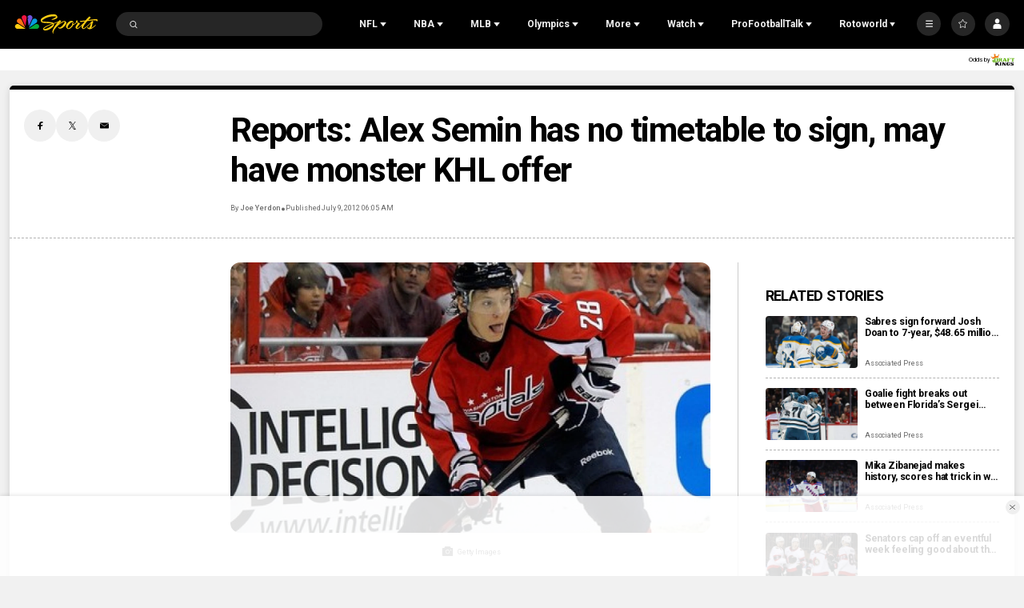

--- FILE ---
content_type: text/plain; charset=utf-8
request_url: https://widgets.media.sportradar.com/NBCUniversal/licensing
body_size: 10801
content:
U2FsdGVkX1+UQ8jt6zIgjyhsKtN+r+DHIC+VMY5D4X2NHa7X9JL55bXDMpE8NAqZtrrJahaPX8/+iCXZi2xgG/+QJ+GyYAhRSIqOa+NpH1AklgkUBFBpfz8sQx+s0cHwJIGcw2ROgvmilu/ViBuFboNSARUJ2dHST4JMorgvdSUK4ABVZWLaqVaGS04zyDVownChB1UlwL4t5uq+4bOYbQjq/cJ9o080cPrCUgQxv7gvVmAtN79L7KwrS20ekFd+bJh8wVfCR9RBrEXoFqfbFEwJn7m2YHPLA7Cpi4WkEsszq1uKcTESjslbsE8ds+c4ExuyDLpsvJm9wqsN/+W2EsEfXFPuTEOfN19DaRIKlLBWqEnoTd7k29LJ/0GkyJ9Y9mWQxT7+WCghqI8ViZ3cQ7cXtXBkUZmjdn9/Ghw85nucEbc3Sq2H+GTeQ3FFDvtLIelTCuqF9e9yYBIWA9W9NS3sadK/tcK8aF55tUfqp5UqciX2DiMmuvTRiL96ceoUovG/Z1eJH/WVvpeLnyHp46w8p8nGMSvTTwliHuyvCxZzhGV+444/ZUoMpnC5ywBmBEOqOipVxI4ekMqk347qf3+Rba5mq/9WeacgoxdmvOmXweghZH6rL5KIGcZ/kQjQShQ7CT9bGmv7OIyRHP8Ei2EAmnl7ak9xOItrPVKHsgOgy37A9q4mChFb3ZNrUYb9hfnNnd2Ey9wM125dNROz9y2vBdIw6ri4f3ZeW1c+sWONsPNvsVFqoVv62bcNTJL1f7+SyZpsQmBPvhrP5Vy8DYYkmG8x5jgqnTx/mD9ocVh/bTSli270HCHvqf23YIdBGowH6F7zYGEcJZf5apGKHdDXTxaRfxo+CJgef/H7Ga86cc5oNNDzK2o50leQOVzdODh8lzKOU0uestyjrmjv7/HRawzmcZ5N0vSRr2rHJLis8W0tdAj8hr8XAmOJo4LJ7UVtGYQq2TVhfwBjOqnqxqtGWxVC5xKuFXAs6NuyxzaQFPdYz53IJWVVEB5GD1ZppFaTR1u2QWd3oetcm6Yn2XRcCZWnCX5+z1NgE7BA7Fxy8V9YLp3C/fEKd22aHyOCgYLzTWu9qwO6dkgL9fdyAugYk/UFPE6xd2Lqlgd6tk+CRVUbm8l0E3Ha0f3dtwkLinjBf7Ws0FnAGxpqN1AuXY8LfCzaOLszALvyP6OWFgSmTEWDEzWu82SIG+AJQa41SiYuJCb5oLyn1hIg3+nebnF+JCFJN2LuWJ4jFZKK9zAbirRrEU0BZv0GpMkUuIiqJFmsh/DRnnU8hu36Ll5eLneJ5yU2zsrUWY4gpjIp0lx8MIvhhws2aERhsnmECwgWQPyRARTfcSNiGXXc6U9Gh3b4/x/34ZnyeZrtuF5lxY5nZC3bi62rF7KmXNsByMXaEV1KK/Q1/nARrYn1S+B8qAJKtAQq5VVZ14grIhXBp3gL2hBFde7uIU9qL7NtqlMYf0gb9hPqdmFFCvGJZ5bjni0yr05JyPfbd5UKSzT4yez3aPz80ytOJ+WuL9am4b7+weZlhEOOkgdSI6WBO5IbJ8vSGmK7zAqFWaOVBTOuHO63tS6GaFqOHjexvRSSJDNFTVw/NtgXyjfXMGH0Cwf8zox3UZX24CNpzwLgvBdJGkmoGJu2yCKqn5eyhoZ5xpaSVEagbBJ6VesTJnJp5A2B6pR9hoJSZuYRK5f2kAd3kctbaPZE8M8vHigEj7lzLpuFpPKYXBD5lBj5C22LMDFZ2wR4hC8AIFH6da/yeNHVyT2qOTNEnJVCQUyO5S2PHWSctT6ievv7dpMgV321LNsxo6r7a+E2wrhcGYNhs+lAqt1Vb/MJvnTX/850GK1ZkOk0D64g8VFT8VQZs5Hux9GCfBT8M5HjD+GZtdcFT3/AH+7+EaXUTRV6Pa3KF+Fg7r2x1VYOeR2Y9C+AVr/MPoKmd5NHx17AD01WpcpnRBHrhE+BMmML/E0r9Z9f4+7mpqbISUUZksW86STUWg3UVPrMywdZLRRz3Atl3DOmGZiK0Ldlg+H1CzUytKzL66oP1ElW3dnpjrkW97VYMEuwDY9StaKkLjCtNb9SMZeKTc3TkpVCtEek80Nh1SkfCj8yT39QqlLASMaf0ekNS/2qOdr/KKpJPddQ00vuHO+VUBQyzRvQjewhYsVDU7+JMxCGCmPDNTpggvsNneqHUAzZcB1puI/ctDpCWQb4TqTiDMkGKG9t/8lYZlRvXY5/ZxBIZOHQ+QTWlOx4iLuDqWnSWWDgVyunPI0fYOiF9uKiiMElKki+3B4autR5HKOdFP25Bw2GP1eG1DFcxTn1G+LStHtao5vYeTlz4mHaNmYeBEHheqcwFvWTPyGl1V+9wOO2+GyDdIWD5BciBtzckinSXHa/2gzM+qOfmW/MYW7tQ8Z21PLirf7uX4gtwXc2ionYE2bmZeqH560OYBl+jugvt0S4DA8D0xzbxWxSVSHRTENpB1mCIHjuaWB0lOumnOSRIdS2qgGgGlg9GLt1MAbKc5d47Gvps+VnupivVOxeHMvI+STMIILDKp63QLBmwRpV5SrI2MSJTtGCxx7SEjpHHb3HMxtoKaniC8OArP/JaXfx8FZ7gPB7F6GsosbQvmdqHhtm1MxW1XKu+hD2LBegG+biwuS1KS5d8HwPbE0uKLAmMKI8DmYuTQzX9A5g8mrFqBPL6KpYsDHXXe1/sv7qko9sIYJLzoCoD8BGlDjEkmgBQUUj146aFcVJm/0KrO/[base64]/18t5D4vl+t4jDykK6LWNejdGDiuw8fROCtiIprd/tUbttL//VsTOw5AiqW0yGdvXFc5sNs4kESFF4eUSGCRULy6WxJB/KMrYkCLraeqqlShJmbKl3avtVkDdKIMkePxIfPklrG99DXq43IbbfEI7H1wWNBUTyNr7ufYyz5LizgWbDY31CSGgA1pBCypZ43n/qh8bUvIUbZ7M4De6p00tzbYNBv/x7oaCCm2nklMLy/3eTcHtHma9LyR8t46QmPPBmzgKlmZYHfXYUGN+P16BL+oUopISIHWx0g6AvqPTor/[base64]/[base64]/hO3CSVqxd8dwI4/+W3Y7AQuDyibx4F06DmH9anFGN3uHTdSH5blfuTWIhy2lmxt/OMzC9IFaxD4pW/ojTRS0RLaafYyKc2oNF7620qchTn80odFoMZu/jiqq+aw2h7/g0y1gjPYFQpoSFOXkS2KSOfgRovkXLXQAKVI0JrzTewMAAaA5tnmlF39piepfbq+bLuLGvw7STGI8h+CLEeT+3QcDfjEKRIzdlDKaAsq8dunqkkNIeDqp6i7M/VFeCiKwqV0i3BxWF0bFY6/CeK198NO12Gb6/dpM4HsacdM8vXkFTBQ10GdjPh+JI5SS3yfbNOixeEX2sokjcWpmqFfypYaItPh8re69Fj59mE0IG3nSMJDVqn8IvDUAZcWOFdcQ3bfvLWGYgQBBr48+C3P8/+8paYaHZb1jAmJ2678MlqiYWcKU7NNat87CbRPRcAmPWDx7vMKzHqq297jKJ4QJ4WK3H+t67xfG7MsO8a9DF9Pk5azfZsUoqeH1h0DL/cZ/TIq6yR7Iomze7MpJRyYYITBCcC6aCNQwVPSSFaD3Y2prMjRYRepbviGbzFVcA8pjJd5M0utgQpd/F3yulEYO9vYCwhiHYOkaQJsKk6p8gRtm9hElnypNzDDltQchneQOV1WbScVZGF5EmM9amWiNbL/[base64]/Y4qOv644V5s7r0iPUvnLF6K78eQeL9DbKqRDjuuLRsKfda/VvcpNnu24gcV7y6KbImaWf8BUDzbvA1Vo8BeTZshKBS9utUgipIycSgu6Xfm8rgASmLXuVQ6uAUlk1Jf7qd5EKWvIhD0Th4MUzpZPhUSgErsEyZRt1Hsnsebth3oYtbSmEuVMgoKP1s9ygz6l+FD/ydJ6+4ot3QGLEJydqYn+c99H7UCm0AgmpDM9Q4QODM+17OnqFHzEdQVb2xiHMSRBt/VWIQAkSivjA7/oElYba0CZ3noDxAP1plqFpIR+ZOe+vFFuhcziua0XzkO6yvmfkO7iM+PiZCj9mrSdwiv6nYek0plHxc8goWanjCTC5Kt6lmLES1FAubOAsSJnqjK6smDCx45/eN32YyjNbR9TezbrZwf6xpJEPaPCz5XnWYYOiEl7LgF3UgxxQhC/q9Hddfw4F7dEZUWq3mlLtQEc4py7QiSfJXxL4UDvYs17bCM3Q5sTm5eH5D/bFQKIxpb/z8P2vqPm+0YtfQ9TTrE3YPdoAe5HZE++4jZY+rxI3LWaztu8Dde5aBPfDQgh+M5DwYD6Tmv4pOgt84QwEPS8ysJx3kJH2Mo8/0r7ISOatfH5N5p3wiUgNbe94bWcTLJaCLuCq28ISvq2QSNmf3f8ockgqAUtHBUvhKa7RfuKAXtbYyQCoh144nDdthpBxLmX1bFDwz7LR1rdNdDAvqWuTRlEIPbJ+zcZOlD3b0Ly0/mL/jQdvdQ2NxZRZ6krBVAyQDxyoD+SysCtKqKA9Z8uaitsqIh5S9f8/hI3LrkyCuQV7OuHfbByalbNmbLiKQ2VepmQ6X8OM8aCG62JwauQIy/kVjEwmxtNOI19hjL+PONAj2j1FFuD1/8xyq3jW6ORg/nVaOUuG2Vm/IUgg3vVEg0hPeIrdlfispDWAxSJyXr9N/lUnutFoj9dEfLnzffPhBLNt163oSNCwCxo4WnDXJNMJwHo0U9OsaSOiw8x1lPddprfXV/rCOA78DLgyp7NpecliuOdQ1/K5tA66J8bX0/IzuKMT5blAbqXbnhTMZ9eiEjCUd7V6krEFvkqKib3RBUfYX2u21yHaCOCmDQO17QFY/InZBSamogtYxuMdUCRPr3bzG5ZHinyZGbA3+hXfy3zSPPw2AG8qQO1BlwLUcFyzYwTV0aCITmNay2jrrLEEWEDZQEygxnA5Ble5u/YVTaPbhlu8QvnoutWtcVSuiZ9GBsHXppJ9nZOEtjx1Eys5FPVG65DW7OSv/AxnjGukqb7GPMhghFEuSeP8T2TvJtZ61uF9p1u49NuIGCORx+qW+IucgQtd+YLnZu0fgfB8qj6BbPgDknXS6Wmt+4DkrSkEMJdjSRutqZOVEunOYYIBr0stAVqF9WsFh/KedjF1gIeLmh99Ii+cginvqiRDWrwO+TZZIW7+hPa7grm+3BuN5rk8rhamBQ17h7s3xCddZsuz15BhsxqAZ6D3YDgEe9eecYdkfikLdBIXBJIcxneWShkhHDcgo6hwNMjVHw92kGv2uIm0zoSNyk+j/j6MVHkZOCGg763jgqD4LVXyvAM+tuiBtHiJTAeIpTL3T6FCdUjUiALrlSWw5X6rR6i5+hysdqiwD+2j2z2yuyn/OIrHaFQ1XqyO2y/nZFjtqVseekLzUyzkD05zWbsgliIv585/BLuN58LPC+i7KfEU22XQTUWGrK9cycZ4Jeo7EVuNGQvip0aVxdm+S2w74zgJ22WFOHyOInIFpBu/jgEzfDGHadAf5W3pd7nRLkhOVrd7w7ae242xmm/Nz0KJfXtJQIcWG/sbPkGEvrgDHzDXly6sf8UGD2i/zIn4ZzK8MkKLppUl9Ls9GXAxujI/azEtySQOUvuEwCN7sPocHrykKLEn2ANIwiaYHv15z+A/ueJqVna/wbz/Yr/4gjTMgteoltECcRkGp8GaZ8ztp01ss7FS1ftBZgiFrZMB20br89P/CUeqMdA/O9y74tmoz/2l+O/YqHZcsWeUHX8kdc9MtLiTusOcHh4YSuAQojF7XBntuvkxDf/LXEGp+wQHnG3XTLPcfLEYm05Tf6JEFYKFQyTFaGdTCqbZV64z8ZX7T71POmdNZFoVFtYOgdzcQ+srhiFDyWtgKtUap4EwuZx/+5zmS3AJysWPjNbDNfyHnt3qweHH3e6/x4Ws+8WzRvqHImH+GP9T5NNIkntF5+2r04WDG5ZozRUQiz+cfRaFnmFH3RORMrv9r911RRwh7+6CAkUg71ggSU1QXEFNzqiS8sjQ4/UPKhDA28x476DHHF2DLEmLsaSOTh+VFpVSYa5Xv9jqsWFwanV92MlhovU5a/xXEB+k8HRVY7TtF5Gm7qTli8SM3LV0vJ+K76FnHHoh1Z+1BsG0fHX34uWenkLnUn0BzycJV7FYWQAtOH+GrumEZp9Ke2lAtVfA8QD+LZNPfvN0ZmKOrOHpkUbE7kWpy3BgzQ/scPeueGfub4jOBEhR52nA69sj+XakzJVwjmBK+ko+e38obL3YFgYEZs3GuEKixQNo3Gmar3kay/cQJQQ6Y0ZTH69FPjHeI1tKqJQGIpZG8ur0iQndTsU64Euw9JM4yMIt2luyk0pM4UEp4xEPufv7XF1Aa81tdrEKJhfsaHGI+oLrF/YcqcWWsj0LbvwF0ikvD4nUYAx/ryWQc4tUAc2oVQuN4K7oA1i+3tqpdXyTBUG26XzA6aipeniZ9rFvPqbKDizS6TC8awRwBIDPlnvSnfFHQACo7ddhLpNUFyuOvYwsRyPqixisAHpgYDavKrRzBH2EcN9MtbXS70hE/sFkN4UhHq8D/BrXhI6vnnj6RKqxbRqc3s+2itwqLalkvt6ahH4lI8txvgTH1BmLcaQUkoxSJn6O35TRIZnjKYLWNOikJJwBTOy3mJD+45qcvLZAWdpczzwpyOQ2mLkheZ5BXc/PSOFiyQzhYBgIF6d+RtzaILTBskwRgdTIdDzmOlp5aG/RmByoBStIIe/gxHe7HdTg7WjG/6+5RgKIGi6VkmpePVltPmTu8XHl8m1L3bhUhb07nWupcWHU2Hz+Uh1Aa4Qixyoxh1E6VgrK/5s2wfObJgI5WvGrOsvpIupOPiuvsTtStXIKO0wey+FhkPxA1AL59gQ9ea51FqJ1bZB2o5zXiwQeSwU9/CYd4sGrAUCAdESOjPXczbBmyAwz/7Isrze5ezdQwGcv3geaVx6MEusuMAWCQhNjKoNe7e3yrS4ss16Ypwv1qh/I+3Lz7D9Qfs5JcrSNO3LO8EelNcXVn1sQiOgu5lz6uz2FVQcMfdAZbcjr89bcJ5mk5aAMBc10hPwSNZXvtA4DiXjiOloMQ4DCzzjTR/Qkyg0ZkRoimAQ3or8tEhiy2rhABuW525Q5Sj8awTQOxuQqgZrywvuucEx1XNyAl3Fx6+m4HXSwbkOYx1lAv4527pKUxgNP0N8ylIQyhkpZfmn2fDFLnyO2ABhjveexKT4Q5I+M6ieO/5ahpP0DxDsJx4HvgmLaK7ihro6+unSuACRVfFIVucCVkY3e4fE05arqDZxuer9Zmm8L4GJTQBznfrgxxFCVOkf3lUSXYyWbGPM36ldZgUDJp+JuZp0Ae8DWwlBH/Lsni/tORQPIUJC/WjN+y0hcQyaod06uhHW4NuZMKixkRXfPv26kWsTwgRAlTg8CUpFGDedZw5MDeU75Yoqe4KMYSFxng3Qxi7LGGVvURUMm5aKQFaqLaO+kRGLMoc9JIxfTTZuqczO/M1bVEdj7M+TTrZD7QXZleUmvqilvCTnWech/Ada55OA+GzsKWoVhPfKO2I5NciAimxOq9J8QlLkh+fz1r1R1oKwwWScSGCKr+yDPb8E+9cFWEiJeXkW7e4zfIHE41cWu7QhmAH1G2Cx+eT5CQSb1WuPo58jLjLQR02w/YG1aNraCrbqFlUM0quD5LeW3drhp9oF1jeRCJNK2cMrTQVy747/MsqoGLdMFrkag/zaYsLEvciM4gIUNob3aidfkN+1Vb9uyiyb28YcqNiXxHYzuNRz7wdAdlTn0Ef83TUGeAFUkW+LM3H7fwBn7/YACFoKLvOYth6zYP8wo9m1IssLbYjcxip+rEu/VNOC92h6gDL7S4S4zrGZNu0NWy7qcuwiiMIYC4B5yzuab8Hch4HHe6L3+aENp5/WbKHwb0l6/9ATGYblMGWJ+vROcriUqBAgJJkjfGN7FXIYbdSSiqditzbXM8joqgKUqxHsQw+cEJIOIvKGCX+gCyShg/hKRWgaGrnwa1ziMnPTqkitOEvG9SEZyngqTO44rWjMQ0DHEHzW7azYurIXqxjEImNB5lYjqI/Zl6B8peE9sIqDDldrXBNbT35jgWRfKUDV7ccngd7KeSwTedDy4Hy4gLTIMxAy6ceyZv8isMb+j08jlYRE98lSjxAlu1t25OuiGtgB8TlGJ1XrGl/Rz33UKJ4uiq7AuuchtS6svtjA899QmO65H4gfs55kxFsyVuoUFQ6uuNIw3V6Cn1jOjgxHQqBezTc5i7STNIoALR9qsDg4cI7IfWviYLDk/grzXAyps5sbApFlTNoJPL6Zc3rYJbqH+YFH+gIU/B7dREj+BRWU2VDzLf4gb2Gb1TsVl+irLGVBI7sMN+EQrcJa+FgvWhSZMNqqSkPSEkk2/0qzCwa3ns7wmN9yktQowkKB3O3zd7fDUEB0wiB4PsRKNG0z+Kcl/1yIM8Bfj8GJ6PWQIJ0OZEH3SHBJJKpuJ49RS/wn8y7XAKy02yz8FOvp41YfGYUvq8wTedvJFKkwou3ViDIqycX2QDlOU9CZCz4vuqmYj9voTmm8mM3uNNJHlGW7aJ6En8kDx7XneI6/aGSj90eviUvlYwqjR1YLEurRBq/89Wq3oKYmh/M9eaWNmEZWu8E7Ddx+Z4vny2cbNT4JoOoQfKUwFUby44i3hq0QUk8lkL0kBFBKnsc2VGYwNmt/DxxLJZeq5onHMBYfwn3vzlcTIn+Nke7d28z9g9iTJ6RR8yubWSrLZWjBMmhMKtfCcASLJ4TIkaCDMY3+K6DGa1Zoq9tILx+qvVgQ0TyXqvwWlmvHJifhWJN91UB8BTg/3BD1PzD8jM4cslHBIO4t0lE0InfTJJkdOhnji+t+tza8wyC9zjFVK3oFoaG8rnNIPRqPx/[base64]/2yHb+NQfSUbEsSv00xJeGBl5GtZaJp/y2U4Ot7FpOcinFQOY7gZDUTe5KlSKxKBXqsfC2IeXMmi0cOAX7hX3Rvo5sSW9Rfe5bcQXhe20ka7sZvQv04nuDAMm0S842SKGdC4EAIFF/cDoFeaSGxND7oLcA1mmqA1NuahWfT2DtX6FBPU4tDwBgQpiiGZE2vohvGetbJmMgkVkCecSsFALpFOVEDZItBoJ7nds/[base64]/wAIULdauCv8hNfrkkFIpdtmtpkfcG/pcTH+oQ60PfN8YYO9XPNY91J8V+K7iEa9FJV0FHP9YA0cO9fo8rzZTv4JD2Rj+U50IOl04BMIlzxlu3Pm9tED1ifqPmA8BOCBoe0rRuXL1HzWHYosiMRJ8nNc06RGk7cWrWM9iHxGvh39t5FBpP1HGxR0HWfznYrKrq2XLdNIZ7m2FGVkuoPqm+KoZ/QsLb/aZxpUSQlwTx9hW08pzaJ5r0d3xOqbs6s/08esY3eONDs4YYFUnudqRrgcLWxc3vlTHKqe6khcsCeGd5zBTO7U50YAP1uTUWzNlyzw8Y4E4fXqWxrn3B2my4C0L/VLJboAMpYLMTGVbHvExIsPSRN5Ty2EUkdjIURf/x0l9hUAV1KoSOrJTktnrcYOsVHoQPGAzvbw5cHI8Ds4LkZvTavr4TSoTgDq8Lw/NAcFNPmIYWiuza8qQUDw9LUM2fiDrS8EEkbDbDIQfxyyEHN8zcHd7RueeK8+w9P3UoGa+IP3YTmn3W6mbLwF6Abs805Adm+LE1P/hS5gLrBlPTLmt31HKpgFB76tG0Bxfom0sbG+KMYgMPIkg+eTyXyxEVsVHdkFaeYkUtSQ/233qmjklDX3Avjz+fed6DWJEhMLmkL6r10EXr4E3Rc+KRhxlCI+qGY1hR+k239xYSxwr7df09pluVKX+o7DydGsFy84kLNUzuOXr4ImmKeMviOZ3mmLf/WSI6Mom+vFMXu2dhtaw32s72Rp91vbIgHvn7uWnBWJCsJ4iUE9iZ1k7vZvZlshgIrUSChbChP//s4Eb4EswaTOKSV1Mz0cVcxnvi2H1u81CM2cKffb8s6jO6Udcl5DfbfbYOQXcvtR3nrMpwzyKVW+BIRxMLw14nKVR134RdXksWQLGhwP5//s+ME8S5qOuUPML8KgOP+wd2SD6s0F+ce3SHDDIkYtzVsZnSR05w/oCLeFNO6XS1jC/6BXgJy3uepoWU+HrC0kmm+YpLxQ9js3bGVD6/YHlpHzVrMKb5I5DiOqLPX0XbsCsNZXPSkTuBXKguXa8Hp+wYsrysS3NkcZJSRBVk+Oubs7JrsyfHULCJckoTMC1fTBdnvH7sDCGKEPX+cotVlB4OKrh2QZ+X/tQXWFpT1P4MnBlt2+7Or3c97+Md10bbJIhbDXmzRY/LZm6kILrnAvoEkG0JHsImzGTMKwAiBinHS9ZDuNJ7OOLN+ZTs/HMOCHsaHsu/SVKQVBkN2kRjGKdIOg4VW6iALZPNuPaGPYvxhVgzgFafnagFtw+Rn9NpU2usH/Q14mL+KvT/D+4EJdySxyJ1opGtWxRmMFMtYnLkJ8jVKSKADdme2EeHXkwQSEQ59J6pEyAOYhXuxqUInu+Ytg2A+Ub89Xs8A/BJIn8FuLR3S2dinlIgcP+wdRyFE5L+OvOUTGus+M1RLk0yF6c6U5ckGzu12wphMpLtRuNPanpDbX+ijUXlC2o/h136+aDevbkCCxVBXxZAiKTU3bUrIHKGK4XJtMWl6N+xh+rRsP8Bon8MXXJHVj5Y80P0un49hI/zsG7ioqsiELA4wdBDaUKkeT3woICO/PaHrrCZFbqa0kZb0fuXBeQMF0+s1fxAsZzEe29JGxA9ktwtFTpqQu2twxN42SUQco1NdANNwad//bK8VX46QncihMJyuNNdy4r7+q5kB/dnxETHBhGODhKsHGLxHjU2Ez7+6HqE/mWDLOz86Cbsk2RIMXyA2Fwt2nwwQoVDqBgOh+0ydHVU2kBmfxZ0l+wVJ53vJ1mEQxPdTV3U7nVTl/mTUtHytJzXKqP8c7DcSApjsETEBxEloEIlEm8uKjcDF0ZGiPC+waEKybzez6m8YXMo/DXbH9joxlgA4iBywcMS7u9h2y7XbpiVKqP1wbhWpOqzAdjJ3o07/7nDJASwdDLtIJ2qlRP+z1ddIgZ/SyQxw98vkL+Kcsx8UmCP+lKPshb7HcIf+a8y0HAR+m/bKjgSjsOggqotkrAyAW4pu2p1ZaQNHNQUv992XHEq+Vs+iDxts3ROAjWIk6pz7tOt5x2Ca/8W+iN2sH52xatDYHQlzXUEOEoTxCM+U85zXvIzi24YpY/jE9N1e82Y9rq4b2Qvg6cQus6LzUYF3MupCqUQUwfC9O3BkNAdEFyXNytFE+lhe10lI5EgHQ3/JyoFXkQsPbVMZ9LSHzaN57FHvN1kGHUrLHDnGySPWAtbY/qwjepinoNIOEuEKX+DBz1f5tiZP5O/VbBRHpYAEvwWxnM2iOewqcrZ0P7aETYh+T6Y4FBnI/tup2wgVEKfhNQfbcNVpG9Ds98Eo3Z6nF4WfB3DE+k8Cp/xNunl8MTpWxFq78XzlXK7Tx/fpkp55UIPZnbTqZkfWtkTsTCK3fJD/u+UeYOKyOMiN5sgTAtkb2a8LXfACx3xzO64K8OEIOq9kqycJNC9s8aVp85gXHroJr8HIogMvtjszLiwqFAGL+Cks1H6iIgRB0TuNQ9vimIkT49uYsRTC1W5cxkG4hIpB9jcgRgUnr+dd8Jwv/7lx0+Wy34fWj5w6qZ2R89bkObdCmDGjV82lGGaRYc28lrSGH5aEco7l105p/oTnAS4suiOncKTBiVXxWoGognu1iZTCxjUONH8MPhLkk0IwVWNM2RoST3DI86fNvhwvEElkVJehxH5EnPH2Yg2YZyoXCeSry7GNgkW2Tnym5vSog+DwSRs/6GvLxog1JqF5QPht1cF3G2FuCgIiwo/J7VC0Vd5Y+FsNqpDrVeD9QFkrqOzU7YRf6/78NnBUqCdR7nTucQeyI0XQ0piXeIwZ7jDOBG01Nim6c14W+FKcy1iMzBo3agcO1g8PbOSgt+ICo2vB7n63M3M3xGsgSnzhaITmDwTqonFLwa18Oq4AECleNw0flKTNxUEE4lxWlPWV1EABkxqNlXQYFzvQG48LhWYV0D5FN12vAjLlKZ5G5420Z8YI8/Xaf2sVtVZ7JwVRzEbhWqhmIrLyg0r9tONZrqczRSySf+uN6mX/Fohqnyt3yKbh0Xo6/brL9FJ9UMhfkmr8mwj3TbXpLm0vFxH8FJgK+ecjmrkqoOfztPD05VpUQ4zm8KcJbmVUiio8PFQ8dyypl7ugy47Gdv0UYe1sEJ0Pu9TCoJBUkQSXFvIyCHV7dHUeQNbUKPWtHwDVUf0p2nmbcIlYsogAX3lI/O83NAxoNr4cRKG2/ucUh0rdCSSEa6CWvgXyi0P6Xx0b/i5qufQ65aewKQR3+7P3KtBmhKm2AxiyXpF8M9ObhHORugn11535uagOv99fVE18tQnuSvhR/p8G5+6bqnt9l0a+a/G2X39EKrgRP1OK3vaYoGlEBWi0eUEIxkRimc8vlqQrSxdKGVBKD7/LbuFzOgBBLKsFsp5mDfAe6Qz/Tml7UU4X9BVUgEzeXwnzI2+FTnMy3b3v9nfAfKs56+6VhzfGDIhvbCnEr90ynuAjjnKij0hmlAE0LZ/zusPGl8nqwOiYaRvNb11wI8SAZxVY/SpmkNo9loKd/RdOa15Q9vjeb9zmt1paVtYzqpgkA+24p1SqImLbJ/tHXNRvfqPM8KrWna3WKGCvsMBK6yrTBWLCrDxkfTUQ8JP2JQKSV5lWqiPUBhmCf0twIkno4YxLwjb0TYqUrZ0CJasylrFwQtttUCXT1BLIMD0k2kGe+z9gpooYI6KeETOXxT4hy9zso+g3uOdeVp8W2wMdkoboRikdrA+nHt5RoWa7xG+ifLJYT/aEFtKwaqVRFkbPIQ+yogRit+UW+a4J/Kz5MQA5YpuDrI40aBpv65gL3ZmdcONZ4GxzAWNHD7gz5UiAepatw+bSKdmwfC2jDvDEJl4H+hbPTqHJhxT2GLT7kcNLc4B0E+WoSRTkET1TD6pBcOBrIw/yCw3o9dw/cqMWl+GJ9HdRdr5p/bzzQeaRMpQMJHwwMB6IFKMJQFWxv0Hj2l7HHz0mrNV3qnwUY84B5Hxw6BfyC/cic89ft4aGNvjFYkDW+n3BDyDW4Zbi7IoCAi8Kz0LfPXaQU=